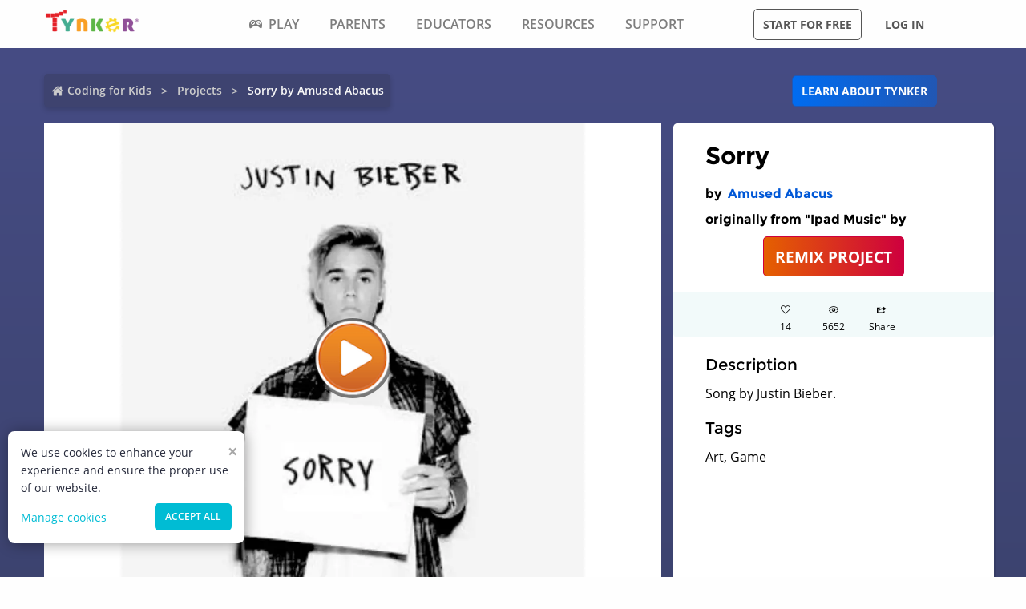

--- FILE ---
content_type: text/css; charset=UTF-8
request_url: https://www.tynker.com/_next/static/css/3ff03c22f86d0a72.css
body_size: 6394
content:
.link_secondaryOutline__tzycC,.link_secondary__GimCu{-webkit-appearance:none;background-color:#00bcd4;border:1px solid transparent;border-radius:5px;color:#fefefe;cursor:pointer;display:inline-block;font-size:.9rem;font-stretch:normal;font-weight:600;line-height:1;margin:0 0 1rem;padding:.85em 1em;text-align:center;text-transform:uppercase;transition:background-color .25s ease-out,color .25s ease-out;vertical-align:middle}.link_secondaryOutline__tzycC:hover,.link_secondary__GimCu:hover{background-color:#0096aa}.link_secondaryOutline__tzycC:focus,.link_secondary__GimCu:focus{background-color:#00626e}.link_secondaryOutline__tzycC{border:1px solid #7d7d7d}.breadcrumb_breadcrumbsContainer__j07ZE{text-align:left}.breadcrumb_breadcrumbsContainer__j07ZE .breadcrumb_breadcrumbs__ogZqo{background:rgba(46,51,71,.3);border-radius:.313rem;box-shadow:0 .188rem .375rem rgba(0,0,0,.16);color:#ccc;display:inline-flex;flex-wrap:wrap;font-size:.875rem;padding:.5rem}.breadcrumb_breadcrumbsContainer__j07ZE li,.breadcrumb_breadcrumbsContainer__j07ZE li span{align-items:center;display:flex}.breadcrumb_breadcrumbsContainer__j07ZE li span:hover a{color:#f8f8f8;text-decoration:underline}.breadcrumb_breadcrumbsContainer__j07ZE li span:hover .breadcrumb_homeIcon__IM3jM{filter:brightness(300%)}.breadcrumb_breadcrumbsContainer__j07ZE a{color:#ccc;font-size:.875rem;font-weight:600}.breadcrumb_breadcrumbsContainer__j07ZE a:hover{-webkit-text-decoration-line:underline;text-decoration-line:underline}.breadcrumb_breadcrumbsContainer__j07ZE a:visited{color:inherit}.breadcrumb_breadcrumbsContainer__j07ZE li:not(:last-child):after{color:#cacaca;content:">";font-size:.875rem;font-weight:600;margin:0 .75rem;opacity:1;position:relative;top:.06rem}.breadcrumb_breadcrumbsContainer__j07ZE .breadcrumb_current__O1mO3{color:#f8f8f8;cursor:default;font-size:.875rem;font-weight:600}.breadcrumb_breadcrumbsContainer__j07ZE .breadcrumb_homeIcon__IM3jM{margin-right:.2rem}@media screen and (max-width:45rem){.breadcrumb_breadcrumbsContainer__j07ZE .breadcrumb_breadcrumbs__ogZqo{margin-bottom:.5rem}}.projectHeader_container__RaQ1B{align-items:center;display:flex;padding-left:.9375rem;padding-right:.9375rem;width:75rem}@media screen and (max-width:1200px){.projectHeader_container__RaQ1B{display:flex;width:100%}}.projectHeader_breadCrumb__QyNS0,.projectHeader_tynkerLink__Lm8q5{--tw-text-opacity:1;color:rgb(255 255 255/var(--tw-text-opacity));width:75%}.projectHeader_linkContainer__LNCNO{display:flex;justify-content:center;white-space:nowrap;width:25%}.projectHeader_tynkerLink__Lm8q5{text-decoration:underline}@media screen and (max-width:640px){.projectHeader_container__RaQ1B{align-items:center;flex-direction:column}.projectHeader_breadCrumb__QyNS0,.projectHeader_linkContainer__LNCNO,.projectHeader_tynkerLink__Lm8q5{width:auto}}.projectPlayCard_container___xFjr{margin-top:20px;padding-left:.9375rem;padding-right:.9375rem;position:relative;width:66.666667%}.projectPlayCard_playButton__yYshN{background-color:rgba(0,0,0,.5);background-position:50%;background-size:100%;border-radius:50%;color:#c8c8c8;cursor:pointer;display:inline-block;font-size:105px;height:100px;left:50%;line-height:110px;position:absolute;text-decoration:none;top:50%;transform:translateX(-50%) translateY(-50%);vertical-align:middle;width:100px}.projectPlayCard_playButton__yYshN:hover{background-color:hsla(0,0%,100%,.5);color:#000}@media screen and (max-width:1024px){.projectPlayCard_container___xFjr{width:auto}}.modal_overlay__4_XVc{align-items:center;background-color:rgba(0,0,0,.749);bottom:0;display:flex;justify-content:center;left:0;position:fixed;right:0;top:0;z-index:1000000000}.modal_modalWrapper__DZCQo{background:#fff 0 0 no-repeat padding-box;border-radius:8px;margin:2rem auto;max-width:80%;padding:1.875rem 2.5rem;position:fixed}@media screen and (max-width:767px){.modal_modalWrapper__DZCQo{margin:2rem 1rem;max-height:570px;max-width:92%;overflow-x:hidden;overflow-y:scroll;padding:1.75rem}}.modal_popupCloseBtn__SGFpd{background:#444852;border-radius:50%;box-shadow:0 3px 6px rgba(0,0,0,.161);color:#fff;cursor:pointer;font-family:Arial,sans-serif;font-size:30px;font-weight:700;height:40px;line-height:2.625rem;position:absolute;right:-1rem;text-align:center;text-decoration:none;top:-1rem;transition:all .2s;width:40px}@media screen and (max-width:767px){.modal_popupCloseBtn__SGFpd{background:unset;box-shadow:unset;color:rgba(0,0,0,.6);height:40px;right:.4rem;top:.2rem;width:30px}}.projectMetatdata_panel__LbaUi{background-color:#fff;border-radius:5px;box-shadow:1px 1px 1px 1px rgba(0,0,0,.1);color:#000;margin-top:20px;padding:20px 40px;width:33.333333%}.projectMetatdata_panel__LbaUi h1{font-size:30px;font-weight:600;margin-bottom:.5em}.projectMetatdata_panel__LbaUi h2{font-size:16px;font-weight:600;margin-bottom:10px}.projectMetatdata_panel__LbaUi h2 a{font-size:16px;margin-left:.25rem}.projectMetatdata_remixProject__iRVBv{-webkit-appearance:none;background-color:#766889;background-color:#ff8d1a;border:1px solid transparent;border-radius:5px;color:#fefefe;cursor:pointer;display:inline-block;font-family:inherit;font-size:1.1rem;font-stretch:normal;font-weight:600;line-height:1;margin:0 0 1rem;padding:.85em 1em;text-align:center;text-transform:uppercase;transition:background-color .25s ease-out,color .25s ease-out;vertical-align:middle}.projectMetatdata_remixProject__iRVBv:hover{background-color:#fd7f00}.projectMetatdata_remixProject__iRVBv:focus{background-color:#b35a00}.projectMetatdata_center__Bgi7q{display:flex;justify-content:center}.projectMetatdata_actions__xjjwa{background-color:#f2fafa;border:0;border-bottom-left-radius:5px;border-bottom-right-radius:5px;font-weight:600;height:56px;margin:20px -40px;padding:0;text-align:center}.projectMetatdata_actions__xjjwa .projectMetatdata_actionStateLikes__1_GfN,.projectMetatdata_actions__xjjwa .projectMetatdata_actionState__Tlj8q{display:inline-block;font-size:12px;font-weight:400;margin:10px;text-align:center;text-decoration:none;width:40px}.projectMetatdata_actions__xjjwa .projectMetatdata_actionStateLikes__1_GfN{cursor:pointer}.projectMetatdata_actions__xjjwa .projectMetatdata_actionStateLikes__1_GfN:hover{color:#0058d7}.projectMetatdata_description__of5fD h3{border-bottom:none;font-size:20px;font-weight:400;margin-bottom:.5em}.projectMetatdata_description__of5fD p{text-rendering:optimizeLegibility;font-size:inherit;line-height:1.6;margin-bottom:1rem;max-height:195px;overflow-y:auto}.projectMetatdata_modal__JZDAZ{border-radius:20px;font-family:ProximaNovaBold,sans-serif;font-weight:700;overflow:initial}.projectMetatdata_modal__JZDAZ .projectMetatdata_title__BpvFm{margin-bottom:1rem;text-align:center;text-transform:UPPERCASE}.projectMetatdata_modal__JZDAZ .projectMetatdata_subpart__m7m5g{overflow:hidden;text-overflow:ellipsis;white-space:nowrap;width:250px}.projectMetatdata_modal__JZDAZ .projectMetatdata_link__8OPIq{align-items:center;background:#dbe5ee;border-radius:10px;cursor:pointer;display:flex;margin-bottom:1rem;padding:.5rem}.projectMetatdata_modal__JZDAZ .projectMetatdata_link__8OPIq svg{height:1.5rem;margin-right:.5rem;width:1.5rem}.projectMetatdata_modal__JZDAZ .projectMetatdata_CopyNotification__KQTtV{align-items:center;background-color:rgba(0,0,0,.8);border-radius:5px;color:#fff;display:flex;flex-direction:column;font-size:12px;justify-content:center;left:50%;padding:5px 15px;position:absolute;text-align:center;top:50px;transform:translateX(-50%);width:60%;z-index:10}.projectMetatdata_modal__JZDAZ .projectMetatdata_mediaContainer__k4EbB{display:flex;justify-content:space-between}.projectMetatdata_modal__JZDAZ .projectMetatdata_mediaLinks__lkquD{align-items:center;background:#dbe5ee;border-radius:10px;cursor:pointer;display:flex;height:3.375rem;justify-content:center;width:3.75rem}.projectMetatdata_modal__JZDAZ .projectMetatdata_mediaLinks__lkquD svg{height:1.5rem;width:1.5rem}.projectMetatdata_modal__JZDAZ .projectMetatdata_linksAlign__ZUFsy{align-items:center;display:flex}.projectMetatdata_modal__JZDAZ .projectMetatdata_hyperlinks__ZuyU8{background:#275cb8;color:#fff;cursor:pointer;font-size:10px;margin-bottom:.5rem;margin-left:2rem;padding:10px;text-align:center;text-transform:uppercase}.projectMetatdata_modal__JZDAZ .projectMetatdata_backNav__M85mv{cursor:pointer;font-size:12px;margin-left:1rem}.projectMetatdata_modal__JZDAZ .projectMetatdata_backNav__M85mv:hover{text-decoration:underline}.projectMetatdata_closeIcon__WdX3r{align-items:center;background:linear-gradient(#a43baa,#773b80 51%,#64276e);border:1px solid #923b99;border-radius:50%;box-shadow:inset 0 3px 6px #a74fac,0 3px 6px rgba(0,0,0,.48);cursor:pointer;display:flex;flex-direction:column;height:35px;justify-content:center;opacity:1;position:absolute;right:-1rem;top:-.75rem;width:35px;z-index:100}.projectMetatdata_closeIcon__WdX3r svg{fill:#fff}@media screen and (max-width:1250px){.projectMetatdata_menu__QdXnq{padding-left:2rem;padding-right:2rem;width:100%}}@media screen and (max-width:721px){.projectMetatdata_menu__QdXnq{flex-direction:column}.projectMetatdata_menu__QdXnq .projectMetatdata_actions__xjjwa{margin-top:.5rem}}@media screen and (max-width:1024px){.projectMetatdata_panel__LbaUi{width:auto}}.seoMetadata_container__wllNq{display:flex;justify-content:center}.seoMetadata_panel__wy3xg{max-height:12.5rem;overflow:auto}.seoMetadata_seoMetadata__koMxY{background-color:#fff;border-radius:5px;box-shadow:1px 1px 1px 1px rgba(0,0,0,.1);color:#000;margin-top:20px;padding:20px 40px;width:75rem}.seoMetadata_seoMetadata__koMxY h3{border-bottom:none;font-size:20px;font-weight:400;margin-bottom:.5rem}.seoMetadata_seoMetadata__koMxY ul{line-height:1.6;margin-bottom:1rem}.seoMetadata_seoMetadata__koMxY .seoMetadata_stats__A27IS{display:flex}.seoMetadata_seoMetadata__koMxY .seoMetadata_stats__A27IS li{width:25%}.seoMetadata_seoMetadata__koMxY p{margin-bottom:1rem}.seoMetadata_seoMetadata__koMxY .seoMetadata_dataContainer__BVwXH{padding-left:.9375rem;padding-right:.9375rem;width:50%}@media screen and (max-width:1200px){.seoMetadata_container__wllNq,.seoMetadata_container__wllNq .seoMetadata_dataContainer__BVwXH{width:100%}}@media screen and (max-width:640px){.seoMetadata_stats__A27IS{flex-direction:column}.seoMetadata_seoMetadata__koMxY{width:100%}.seoMetadata_seoMetadata__koMxY .seoMetadata_dataContainer__BVwXH{padding-left:.625rem;padding-right:.625rem}}.projectDetail_container__hZQw_{flex-direction:column;padding-bottom:2rem;padding-top:2rem}.projectDetail_container__hZQw_,.projectDetail_projectNotFound__Q9ujS{align-items:center;display:flex}.projectDetail_projectNotFound__Q9ujS{color:#fff;font-size:30px;font-weight:600;height:150px;justify-content:center;text-align:center;text-transform:uppercase;width:100%}.projectDetail_projectData__VBNPe{display:flex;width:75rem}@media screen and (max-width:1200px){.projectDetail_projectData__VBNPe{width:100%}}@media screen and (max-width:1024px){.projectDetail_projectData__VBNPe{flex-direction:column;width:100%}}.projectCard_projectCard__zHal9{background-color:#fff;border-radius:5px;box-shadow:1px 1px 1px 1px rgba(0,0,0,.1);cursor:pointer;font-family:Open Sans,Helvetica,Arial,sans-serif;margin-bottom:30px;min-height:236px;overflow:hidden;position:relative;text-align:left;transition:all .1s ease-in-out}.projectCard_projectCard__zHal9:hover{box-shadow:3px 3px 6px -2px rgba(0,0,0,.2);transform:scale(1.012)}.projectCard_projectCard__zHal9:hover .projectCard_cardPreviewAction__En7jo{display:block}.projectCard_projectCard__zHal9 .projectCard_linkImage__onxLq{display:flex;justify-content:center;min-height:10.25rem;position:relative}.projectCard_projectCard__zHal9 .projectCard_cardDetails__NKSNn{background:#fff;border-bottom-left-radius:5px;border-bottom-right-radius:5px;border:none;border-top:1px solid #eee;display:flex;justify-content:space-between;padding:.89rem .5rem;position:relative}.projectCard_projectCard__zHal9 .projectCard_cardDetails__NKSNn .projectCard_imgConatiner__bT3sg{align-items:center;display:flex;margin-left:.9375rem;margin-right:.5rem;margin-top:.25rem}.projectCard_projectCard__zHal9 .projectCard_cardDetails__NKSNn .projectCard_views__muLGI{color:#666;font-size:11px;font-weight:400;margin-bottom:0;padding-bottom:0;text-align:center}.projectCard_projectCard__zHal9 .projectCard_cardDetails__NKSNn label{color:#25293a;display:inline-block;font-weight:700;line-height:20px;margin:0;min-height:20px;padding:0;text-transform:none;width:10rem}.projectCard_projectCard__zHal9 .projectCard_cardDetails__NKSNn .projectCard_cardDescription__CBYiu,.projectCard_projectCard__zHal9 .projectCard_cardDetails__NKSNn label{text-rendering:optimizeLegibility;font-size:14px;overflow:hidden;text-overflow:ellipsis;white-space:nowrap}.projectCard_projectCard__zHal9 .projectCard_cardDetails__NKSNn .projectCard_cardDescription__CBYiu{color:#666}.projectCard_projectCard__zHal9 .projectCard_cardDetails__NKSNn .projectCard_cardDescription__CBYiu a{line-height:inherit;overflow:hidden;text-overflow:ellipsis;width:8.8rem}.projectCard_projectCard__zHal9 .projectCard_favFill__zf7TI,.projectCard_projectCard__zHal9 .projectCard_fav__4YKYA{background-image:url(/_next/static/media/favorite.c6d93504.png);background-size:21px 18px;height:18px;width:21px}.projectCard_projectCard__zHal9 .projectCard_favFill__zf7TI:hover,.projectCard_projectCard__zHal9 .projectCard_fav__4YKYA:hover{background-image:url(/_next/static/media/favorite-fill.f31bd413.png)}.projectCard_projectCard__zHal9 .projectCard_favFill__zf7TI+.projectCard_views__muLGI,.projectCard_projectCard__zHal9 .projectCard_fav__4YKYA+.projectCard_views__muLGI{position:relative;top:.375rem}.projectCard_projectCard__zHal9 .projectCard_favFill__zf7TI{background-image:url(/_next/static/media/favorite-fill.f31bd413.png)}.projectCard_container__VSlBp{display:inline-block;padding:0 15px;width:25%}.projectCard_cardPreviewAction__En7jo{background-color:rgba(0,0,0,.5);border:3px solid #fff;border-radius:50%;display:none;height:100%;max-height:80px;max-width:80px}.projectCard_cardPreviewAction__En7jo,.projectCard_cardPreviewAction__En7jo .projectCard_cardPreviewIcon__n_Ute{left:50%;position:absolute;top:50%;transform:translate(-50%,-50%);width:100%}.projectCard_cardPreviewAction__En7jo .projectCard_cardPreviewIcon__n_Ute{border-bottom:25px solid transparent;border-left:40px solid #fff;border-top:25px solid transparent;color:#fff;display:block;font-size:36px;height:0;left:42px;line-height:94px;margin:0 auto;text-align:center;top:36px;width:0}@media screen and (max-width:1024px){.projectCard_container__VSlBp{width:50%}.projectCard_container__VSlBp .projectCard_projectCard__zHal9 .projectCard_linkImage__onxLq img{width:580px}.projectCard_container__VSlBp .projectCard_projectCard__zHal9 .projectCard_cardDetails__NKSNn .projectCard_cardDescription__CBYiu a{width:14.8rem}.projectCard_container__VSlBp .projectCard_projectCard__zHal9 .projectCard_cardDetails__NKSNn label{width:15rem}}@media screen and (max-width:640px){.projectCard_container__VSlBp{width:100%}.projectCard_container__VSlBp .projectCard_projectCard__zHal9 .projectCard_cardDetails__NKSNn .projectCard_cardDescription__CBYiu a{width:13.8rem}}.projectCardList_projectCardSection__Fi44b{display:flex;justify-content:center}.projectCardList_projectCardList__p74B9{width:75rem}.projectCardList_projectCardList__p74B9 h3{border-bottom:none;color:#fff;font-size:20px;font-weight:400;margin-bottom:.5rem;padding:0 15px}.projectCardList_pageLink__xzhT5{display:flex;justify-content:center}@media screen and (max-width:1024px){.projectCardList_projectCardList__p74B9{width:100%}}.sideMenu_container__C5rYw{background-color:#25293a;box-shadow:inset -13px 0 20px -13px hsla(0,0%,4%,.25);color:#fff;height:100%;overflow-y:initial;position:absolute;width:12.5rem;z-index:100000}.sideMenu_container__C5rYw li{cursor:pointer;min-height:50px}.sideMenu_container__C5rYw li:hover a{background-color:#2e3347;border-left-color:#9fb0bf;color:#fff}.sideMenu_container__C5rYw li a{border-left:5px solid transparent;display:block;font-weight:500;min-height:inherit;overflow:hidden;padding:5px 16px;text-align:left;text-overflow:ellipsis;transition:all .25s;width:100%}.sideMenu_container__C5rYw li a,.sideMenu_container__C5rYw li a span{color:#b9c6fa;letter-spacing:1px;text-transform:uppercase;white-space:nowrap}.sideMenu_container__C5rYw li a span{display:inline-block;font-size:12px;font-weight:700;height:50px;line-height:50px;transition:opacity .25s ease-in-out}.sideMenu_container__C5rYw li a span span:before{position:relative;top:-2px}.sideMenu_container__C5rYw .sideMenu_hasSubmenu__c5_kA{position:relative}.sideMenu_container__C5rYw .sideMenu_hasSubmenu__c5_kA a{padding:0}.sideMenu_container__C5rYw .sideMenu_hasSubmenu__c5_kA .sideMenu_checkToggle___bGm5{display:none}.sideMenu_container__C5rYw .sideMenu_hasSubmenu__c5_kA .sideMenu_checkToggle___bGm5:checked~.sideMenu_submenu__mZk9m{display:block;height:auto;opacity:1;transform:translateY(0)}.sideMenu_container__C5rYw .sideMenu_hasSubmenu__c5_kA .sideMenu_checkToggle___bGm5:checked~a .sideMenu_checkToggleLabel__Ov4lJ:after{border:0;content:"-";float:right;font-size:2.8em;font-weight:400;text-align:center;width:1em}.sideMenu_container__C5rYw .sideMenu_hasSubmenu__c5_kA label{color:#b9c6fa;display:inline-block;font-size:12px;font-weight:700;height:auto;line-height:50px;padding:5px 16px;transition:opacity .25s ease-in-out;width:100%}.sideMenu_container__C5rYw .sideMenu_hasSubmenu__c5_kA label:hover{background-color:#2e3347;border-left-color:#9fb0bf;color:#fff}.sideMenu_container__C5rYw .sideMenu_hasSubmenu__c5_kA label:after{border:0;content:"+";float:right;font-size:2.6em;font-weight:400;text-align:center;width:1em}.sideMenu_container__C5rYw .sideMenu_hasSubmenu__c5_kA .sideMenu_submenu__mZk9m{background-color:#7c9de6;display:block;display:none;opacity:0;transform:translateY(-5rem);transition:.2s;transition:all .2s;white-space:nowrap}.sideMenu_container__C5rYw .sideMenu_hasSubmenu__c5_kA .sideMenu_submenu__mZk9m li{min-height:unset}.sideMenu_container__C5rYw .sideMenu_hasSubmenu__c5_kA .sideMenu_submenu__mZk9m li:after{display:none}.sideMenu_container__C5rYw .sideMenu_hasSubmenu__c5_kA .sideMenu_submenu__mZk9m li .sideMenu_submenuAnchor__25TBr{background-color:unset;border:none;color:#fff;font-size:.75rem;line-height:2;min-height:0;padding:.5rem .5rem .5rem 1.5rem;text-transform:capitalize}.sideMenu_zindexUnset__ysBZ6{z-index:unset!important}.parents_zfRow__2zXYi{margin-left:auto;margin-right:auto;max-width:75rem;padding-left:12px;padding-right:10px}.parents_fontBold__C__rX{font-weight:700}.parents_parentsHero__Om6Dt{background-color:#4e47d8;padding-top:3.75rem}.parents_parentsHero__video__AtW2y{--overlay-gradient:linear-gradient(0deg,#296fd8,#142860)!important}.parents_parentsHero__content__WwlHT{padding-bottom:6.25rem}@media only screen and (min-width:1024px){.parents_parentsHero__content__WwlHT{padding-bottom:8.125rem}}.parents_parentsIntroPageHero___rqiL{background-color:#345396;background-image:linear-gradient(180deg,#345396,#008fa1);padding:90px 0 100px;position:relative}@media screen and (min-width:1024px){.parents_parentsIntroPageHero___rqiL{padding-block:12.5rem}}@media screen and (max-width:640px){.parents_parentsIntroPageHero___rqiL{padding:77px 0 100px}}.parents_parentsIntroPageHero___rqiL .parents_contentWrapper__OKoBJ{margin-left:auto;margin-right:auto;margin-top:2px;padding-left:.9375rem;padding-right:.9375rem;text-align:center;width:66.6666666667%}@media screen and (max-width:1024px){.parents_parentsIntroPageHero___rqiL .parents_contentWrapper__OKoBJ{width:81.3333333333%}}@media screen and (max-width:640px){.parents_parentsIntroPageHero___rqiL .parents_contentWrapper__OKoBJ{padding-left:.625rem;padding-right:.625rem;width:100%}}.parents_parentsIntroPageHero___rqiL .parents_pageHeroContent__N5p3R .parents_title__Au1tn{color:#fff;font:normal normal 800 48px/58px Montserrat;letter-spacing:0;margin-bottom:2.875rem;opacity:1;text-align:center}@media screen and (max-width:1024px){.parents_parentsIntroPageHero___rqiL .parents_pageHeroContent__N5p3R .parents_title__Au1tn{font-size:28px;margin-bottom:1rem}}@media screen and (max-width:640px){.parents_parentsIntroPageHero___rqiL .parents_pageHeroContent__N5p3R .parents_title__Au1tn{margin-bottom:.36rem}}.parents_parentsIntroPageHero___rqiL .parents_pageHeroContent__N5p3R .parents_description__8Ne5W{color:#fff;font:normal normal normal 22px/38px Open Sans;font-size:1.375rem;letter-spacing:0;line-height:1.6;margin-bottom:3.75rem;margin-top:3rem;opacity:1;text-align:center}@media screen and (max-width:1024px){.parents_parentsIntroPageHero___rqiL .parents_pageHeroContent__N5p3R .parents_description__8Ne5W{margin-bottom:1.75rem;margin-top:1.15rem}}@media screen and (max-width:640px){.parents_parentsIntroPageHero___rqiL .parents_pageHeroContent__N5p3R .parents_description__8Ne5W{margin-top:0}}.parents_parentsIntroPageHero___rqiL .parents_pageHeroContent__N5p3R .parents_buttonContainer__nxD3L .parents_button__x2BOO{-webkit-appearance:none;border:1px solid transparent;border-radius:5px;cursor:pointer;display:inline-block;font-family:inherit;font-size:.9rem;font-stretch:normal;font-weight:600;line-height:1;margin:0 0 1rem;padding:.85em 1em;text-align:center;text-transform:uppercase;transition:background-color .25s ease-out,color .25s ease-out;vertical-align:middle}.parents_parentsIntroPageHero___rqiL .parents_pageHeroContent__N5p3R .parents_buttonContainer__nxD3L .parents_primary__F7qpi{background-color:#ff8d1a;color:#fefefe}.parents_parentsIntroPageHero___rqiL .parents_pageHeroContent__N5p3R .parents_buttonContainer__nxD3L .parents_primary__F7qpi:hover{background-color:#fff;color:#e67300}.parents_parentsIntroPageHero___rqiL .parents_pageHeroContent__N5p3R .parents_buttonContainer__nxD3L .parents_secondary__Fw3oc{color:#fefefe}.parents_parentsIntroPageHero___rqiL .parents_pageHeroContent__N5p3R .parents_buttonContainer__nxD3L .parents_secondary__Fw3oc:hover{background-color:#00bcd4;color:#fefefe}.parents_parentsIntroPageHero___rqiL .parents_pageHeroContent__N5p3R .parents_buttonContainer__nxD3L .parents_playButton__MfdS1{color:#fff!important;margin-bottom:1em;position:relative}.parents_parentsIntroPageHero___rqiL .parents_pageHeroContent__N5p3R .parents_buttonContainer__nxD3L .parents_playButton__MfdS1:before{border:.375rem solid transparent;border-left:.75rem solid;content:"";display:inline-block;height:0;vertical-align:bottom;width:0}.parents_parentsIntroPageHero___rqiL .parents_next__zoov7{-webkit-animation:parents_arrow-pulse__s_Z0P 2s ease infinite;animation:parents_arrow-pulse__s_Z0P 2s ease infinite;-webkit-animation-fill-mode:forwards;animation-fill-mode:forwards;bottom:30px;box-sizing:content-box;display:inline-block;height:40px;left:50%;opacity:.8;padding:20px;position:absolute;transform:translateX(-50%) scaleY(60%);transition:filter .25s ease;width:40px}.parents_parentsIntroPageHero___rqiL .parents_next__zoov7:hover{-webkit-animation:none;animation:none;filter:drop-shadow(0 0 .5rem rgb(255,255,255))}.parents_parentsIntroPageHero___rqiL .parents_next__zoov7:after{border-color:#fff;border-style:none solid solid none;border-width:4px;content:"";display:block;height:100%;transform:rotate(45deg);width:100%}@media screen and (min-width:1024px){.parents_parentsIntroPageHero___rqiL .parents_next__zoov7{bottom:50px}}@-webkit-keyframes parents_arrow-pulse__s_Z0P{0%{opacity:1}50%{opacity:.2}to{opacity:1}}@keyframes parents_arrow-pulse__s_Z0P{0%{opacity:1}50%{opacity:.2}to{opacity:1}}.parents_parentsIntroPageHero___rqiL .parents_showForRr__0nBRP{clip:rect(0,0,0,0);border:0;-webkit-clip-path:inset(50%);clip-path:inset(50%);height:1px;overflow:hidden;padding:0;position:absolute!important;white-space:nowrap;width:1px}.parents_empowerStudents__eGIP9{background-color:#5b40cb;background-image:linear-gradient(180deg,#5b40cb,#5e3fca 55%,#7238c1);color:#fefefe;font-family:Montserrat,Open Sans,Helvetica,Arial,sans-serif;font-size:1.25rem;font-weight:700;line-height:1.6;padding:4.375rem 0}.parents_empowerStudents__eGIP9 b{color:#fff57e}@media only screen and (min-width:1024px){.parents_empowerStudents__eGIP9{font-size:3rem;padding:7.5rem 0}}.parents_creative-tool-icons__mMywv{line-height:1}.parents_posRelative__ETlLb{position:relative;z-index:100000}.parents_posRelative__ETlLb .parents_giftBanner__AjC0Q{background-color:#353e5c;bottom:0;color:#fefefe;font-size:1.125rem;line-height:2;padding:10px 0;position:fixed;text-align:center;width:100vw;z-index:100}@media screen and (max-width:640px){.parents_posRelative__ETlLb .parents_giftBanner__AjC0Q{padding:20px 0 10px}}.parents_posRelative__ETlLb .parents_giftBanner__AjC0Q .parents_giftBoxWrapper__vwCN1{margin-left:8.3333333333%;padding-left:.9375rem;padding-right:.9375rem;width:83.3333333333%}@media screen and (max-width:767px){.parents_posRelative__ETlLb .parents_giftBanner__AjC0Q .parents_giftBoxWrapper__vwCN1{margin-left:0;padding-left:.625rem;padding-right:.625rem;width:100%}}.parents_posRelative__ETlLb .parents_giftBanner__AjC0Q .parents_giftBoxWrapper__vwCN1 .parents_giftBoxFlex__ZuVaV{align-items:center;display:flex;flex-wrap:wrap;justify-content:center}@media screen and (max-width:545px){.parents_posRelative__ETlLb .parents_giftBanner__AjC0Q .parents_giftBoxWrapper__vwCN1 .parents_giftBoxFlex__ZuVaV{flex-direction:column}}.parents_posRelative__ETlLb .parents_giftBanner__AjC0Q .parents_giftBoxWrapper__vwCN1 .parents_giftBoxFlex__ZuVaV .parents_giftBannerImage__1541W{display:inline-block;position:relative}@media screen and (max-width:640px){.parents_posRelative__ETlLb .parents_giftBanner__AjC0Q .parents_giftBoxWrapper__vwCN1 .parents_giftBoxFlex__ZuVaV .parents_giftBannerImage__1541W{display:none}}.parents_posRelative__ETlLb .parents_giftBanner__AjC0Q .parents_giftBoxWrapper__vwCN1 .parents_giftBoxFlex__ZuVaV .parents_giftBannerImage__1541W img{display:inline-block;height:50px!important;max-width:100%;vertical-align:middle;width:44px!important}.parents_posRelative__ETlLb .parents_giftBanner__AjC0Q .parents_giftBoxWrapper__vwCN1 .parents_giftBoxFlex__ZuVaV .parents_giftBannerDescription__RX8RB{display:inline-block;font-weight:700;margin:0 30px;position:relative}@media screen and (max-width:1024px){.parents_posRelative__ETlLb .parents_giftBanner__AjC0Q .parents_giftBoxWrapper__vwCN1 .parents_giftBoxFlex__ZuVaV .parents_giftBannerDescription__RX8RB{font-size:.875rem}}@media screen and (max-width:545px){.parents_posRelative__ETlLb .parents_giftBanner__AjC0Q .parents_giftBoxWrapper__vwCN1 .parents_giftBoxFlex__ZuVaV .parents_giftBannerDescription__RX8RB{margin:0 0 10px}}.parents_posRelative__ETlLb .parents_giftBanner__AjC0Q .parents_giftBoxWrapper__vwCN1 .parents_giftBoxFlex__ZuVaV .parents_giftBannerBlueCta__Re_z_{display:inline-block;font-size:.9rem;line-height:1;vertical-align:middle}.parents_tynkerLoveSectionWrapper__sk8Zm{padding:2rem 0}.parents_tynkerLoveSectionWrapper__sk8Zm .parents_tynkerLoveSectionTitle__9iwP8{margin-bottom:30px;margin-left:auto;margin-right:auto;max-width:75rem;padding-left:.9375rem;padding-right:.9375rem;text-align:center}.parents_tynkerLoveSectionWrapper__sk8Zm .parents_tynkerLoveSectionTitle__9iwP8 h2{font-size:1.875rem;font-weight:700;line-height:1.3;margin-bottom:.5em}@media screen and (max-width:640px){.parents_tynkerLoveSectionWrapper__sk8Zm .parents_tynkerLoveSectionTitle__9iwP8 h2{font-size:1.5rem}}.parents_tynkerLoveSectionWrapper__sk8Zm .parents_tynkerLoveSectionFlex__QLCdN{align-items:center;display:flex;flex-wrap:wrap;margin-left:auto;margin-right:auto;max-width:75rem}@media screen and (max-width:640px){.parents_tynkerLoveSectionWrapper__sk8Zm .parents_tynkerLoveSectionFlex__QLCdN{flex-direction:column-reverse}}.parents_tynkerLoveSectionWrapper__sk8Zm .parents_tynkerLoveSectionFlex__QLCdN .parents_tynkerLoveRightCol__CpbJ9{left:50%;margin-bottom:30px;margin-right:auto;max-width:75rem;padding-left:4rem;padding-right:.9375rem;text-align:left;width:50%}@media screen and (max-width:640px){.parents_tynkerLoveSectionWrapper__sk8Zm .parents_tynkerLoveSectionFlex__QLCdN .parents_tynkerLoveRightCol__CpbJ9{margin-bottom:1rem;margin-left:8.3333333333%;padding-left:.625rem;padding-right:.625rem;width:83.3333333333%}}.parents_tynkerLoveSectionWrapper__sk8Zm .parents_tynkerLoveSectionFlex__QLCdN .parents_tynkerLoveRightCol__CpbJ9 .parents_tynkerLoveRightRow__sMWxL:not(:last-child){margin-bottom:2rem}.parents_tynkerLoveSectionWrapper__sk8Zm .parents_tynkerLoveSectionFlex__QLCdN .parents_tynkerLoveRightCol__CpbJ9 .parents_tynkerLoveRightRow__sMWxL img{height:50px;width:50px}.parents_tynkerLoveSectionWrapper__sk8Zm .parents_tynkerLoveSectionFlex__QLCdN .parents_tynkerLoveRightCol__CpbJ9 .parents_tynkerLoveRightRow__sMWxL h3{font-family:Montserrat,Open Sans,Helvetica,Arial,sans-serif;font-size:1.5rem;font-weight:700;margin-bottom:1rem;margin-top:.5rem}@media screen and (max-width:640px){.parents_tynkerLoveSectionWrapper__sk8Zm .parents_tynkerLoveSectionFlex__QLCdN .parents_tynkerLoveRightCol__CpbJ9 .parents_tynkerLoveRightRow__sMWxL h3{font-size:1.25rem}}.parents_tynkerLoveSectionWrapper__sk8Zm .parents_tynkerLoveSectionFlex__QLCdN .parents_tynkerLoveRightCol__CpbJ9 .parents_tynkerLoveRightRow__sMWxL p{line-height:1.6rem}.parents_tynkerLoveSectionWrapper__sk8Zm .parents_tynkerLoveSectionFlex__QLCdN .parents_tynkerLoveLeftCol__OMoj6{left:-50%;margin-bottom:30px;margin-right:auto;max-width:75rem;padding-left:.9375rem;padding-right:.9375rem;text-align:center;width:50%}@media screen and (max-width:640px){.parents_tynkerLoveSectionWrapper__sk8Zm .parents_tynkerLoveSectionFlex__QLCdN .parents_tynkerLoveLeftCol__OMoj6{margin-bottom:0;margin-left:8.3333333333%;padding-left:.625rem;padding-right:.625rem;width:83.3333333333%}}.parents_tynkerLoveSectionWrapper__sk8Zm .parents_tynkerLoveSectionFlex__QLCdN .parents_tynkerLoveLeftCol__OMoj6 img{height:615px;width:570px}@font-face{font-display:swap;font-family:Open Sans;font-style:normal;font-weight:400;src:url(https://res.cloudinary.com/tynker-com/raw/upload/v1662998343/fonts/opensans-regular_y9xirz.eot) format("embedded-opentype"),url(https://res.cloudinary.com/tynker-com/raw/upload/v1662998343/fonts/opensans-regular_y9xirz.eot?#iefix) format("embedded-opentype"),url(https://res.cloudinary.com/tynker-com/raw/upload/v1662998430/fonts/opensans-regular_zyutow.woff) format("woff"),url(https://res.cloudinary.com/tynker-com/raw/upload/v1662998487/fonts/opensans-regular_endchh.ttf) format("truetype")}@font-face{font-display:swap;font-family:Open Sans;font-weight:600;src:url(https://res.cloudinary.com/tynker-com/raw/upload/v1662999962/fonts/opensans-semibold_c2v5rx.eot) format("embedded-opentype"),url(https://res.cloudinary.com/tynker-com/raw/upload/v1662999962/fonts/opensans-semibold_c2v5rx.eot?#iefix) format("embedded-opentype"),url(https://res.cloudinary.com/tynker-com/raw/upload/v1663000001/fonts/opensans-semibold_dccczc.woff) format("woff"),url(https://res.cloudinary.com/tynker-com/raw/upload/v1663000033/fonts/opensans-semibold_oxpcnr.ttf) format("truetype")}@font-face{font-display:swap;font-family:Open Sans;font-weight:700;src:url(https://res.cloudinary.com/tynker-com/raw/upload/v1662999191/fonts/opensans-bold_gwjclt.eot) format("embedded-opentype"),url(https://res.cloudinary.com/tynker-com/raw/upload/v1662999191/fonts/opensans-bold_gwjclt.eot?#iefix) format("embedded-opentype"),url(https://res.cloudinary.com/tynker-com/raw/upload/v1662999250/fonts/opensans-bold_njo6o0.woff) format("woff"),url(https://res.cloudinary.com/tynker-com/raw/upload/v1662999285/fonts/opensans-bold_xnmucv.ttf) format("truetype")}@font-face{font-display:swap;font-family:Montserrat;font-weight:700;src:url(https://res.cloudinary.com/tynker-com/raw/upload/v1672908275/fonts/montserrat-bold_zzpznk.ttf) format("truetype")}@font-face{font-display:swap;font-family:Montserrat;font-weight:400;src:url(/global/fonts/montserrat/montserrat-regular.ttf) format("truetype")}.baseContainer_childrenContainer__TgsxW{-webkit-animation:baseContainer_slide-out__XmPTj .5s forwards;animation:baseContainer_slide-out__XmPTj .5s forwards}.baseContainer_childrenContainerOnly__UY36i{-webkit-animation:baseContainer_slide-in__C4dwn .5s forwards;animation:baseContainer_slide-in__C4dwn .5s forwards}@keyframes baseContainer_slide-out__XmPTj{0%{transform:translateX(0)}to{transform:translateX(12.5rem)}}@-webkit-keyframes baseContainer_slide-out__XmPTj{0%{-webkit-transform:translateX(0)}to{-webkit-transform:translateX(12.5rem)}}@keyframes baseContainer_slide-in__C4dwn{0%{transform:translateX(12.5rem)}to{transform:translateX(0)}}@-webkit-keyframes baseContainer_slide-in__C4dwn{0%{-webkit-transform:translateX(12.5rem)}to{-webkit-transform:translateX(0)}}.baseContainer_iframeModal___Uapp{background-color:transparent;height:100%;left:0;pointer-events:all;position:fixed;top:0;width:100%;z-index:10000000000000}.baseContainer_iframeModal___Uapp iframe{border-style:none;height:100%;width:100%}.baseContainer_opacityClass__0NSYp{background:hsla(0,0%,100%,.25);display:block!important;height:100%;left:0;opacity:1;overflow:hidden;position:absolute;top:0;transition:opacity .5s ease,visibility .5s ease;visibility:visible;width:100%;z-index:11}.linksFooter_linksFooterContainer___iBI7{display:flex;justify-content:center;padding:15px 0}.linksFooter_linksFooterSection__1KJSL{display:flex;padding-left:.9375rem;padding-right:.9375rem;width:75rem}.linksFooter_linksFooterSection__1KJSL .linksFooter_title__OulHY{font-weight:600;margin:0 0 15px}.linksFooter_linksFooterSection__1KJSL .linksFooter_title__OulHY:hover{cursor:pointer;text-decoration:underline}.linksFooter_linksFooterSection__1KJSL .linksFooter_codeLinks__2xJFz{width:80%}.linksFooter_linksFooterSection__1KJSL .linksFooter_codeLinksColumn__qGnJS{padding-right:.75rem;width:25%}.linksFooter_linksFooterSection__1KJSL .linksFooter_modLinks__54guH{width:20%}.linksFooter_linksFooterSection__1KJSL .linksFooter_modLinksColumn__9NF5K{width:60%}.linksFooter_linksConatiner__C4PZD{display:flex}.linksFooter_linksConatiner__C4PZD li{line-height:30px}@media screen and (max-width:1024px){.linksFooter_customlinksFooterSection__Z4Vue{align-items:unset!important;flex-direction:unset!important}}@media screen and (max-width:640px){.linksFooter_customlinksFooterSection__Z4Vue{align-items:center!important;flex-direction:column!important;text-align:center!important}}@media screen and (max-width:1024px){.linksFooter_linksFooterSection__1KJSL{align-items:center;flex-direction:column}.linksFooter_linksFooterSection__1KJSL .linksFooter_codeLinks__2xJFz,.linksFooter_linksFooterSection__1KJSL .linksFooter_modLinks__54guH{width:100%}.linksFooter_linksFooterSection__1KJSL .linksFooter_modLinks__54guH{margin-top:1rem}}@media screen and (max-width:640px){.linksFooter_linksFooterSection__1KJSL .linksFooter_linksConatiner__C4PZD{flex-direction:column}.linksFooter_linksFooterSection__1KJSL .linksFooter_linksConatiner__C4PZD .linksFooter_codeLinksColumn__qGnJS{width:100%}.linksFooter_linksFooterSection__1KJSL .linksFooter_linksConatiner__C4PZD .linksFooter_modLinksColumn__9NF5K{width:25%}}.linksFooter_background__7ihYD{background-color:#f4f9fa}.linksFooter_customFont__2OVpY{font-family:Open Sans,Helvetica,Arial,sans-serif}.linksFooter_customFont__2OVpY a{color:#000!important}@media screen and (max-width:1024px){.linksFooter_customFont__2OVpY ul{width:100%!important}}.linksFooter_codeLinksCustomWidth__W5RnA{width:66.6666666667%!important}@media screen and (max-width:640px){.linksFooter_codeLinksCustomWidth__W5RnA{width:100%!important}}.linksFooter_modLinksCustomWidth__r0aH_{width:33.3333333333%!important}@media screen and (max-width:640px){.linksFooter_modLinksCustomWidth__r0aH_{width:100%!important}}.linksFooter_customTitleFont__j8UCT{font-size:16px!important;font-style:normal!important;font-weight:600!important}.linksFooter_customTitleFont__j8UCT a{color:#000}